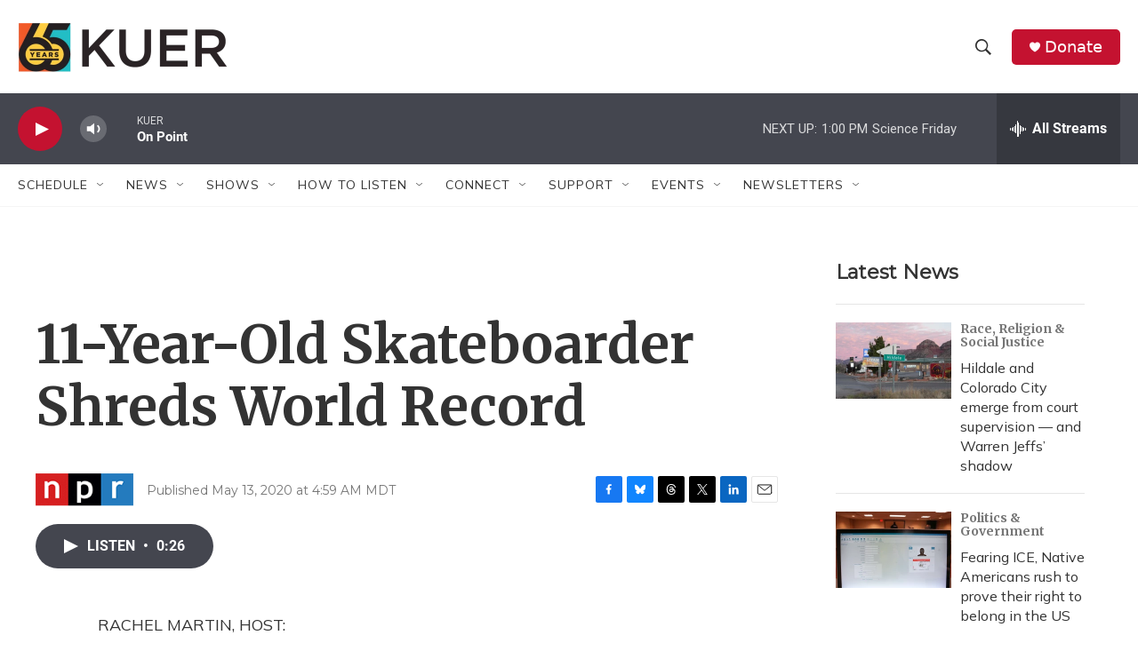

--- FILE ---
content_type: text/html; charset=utf-8
request_url: https://www.google.com/recaptcha/api2/aframe
body_size: 267
content:
<!DOCTYPE HTML><html><head><meta http-equiv="content-type" content="text/html; charset=UTF-8"></head><body><script nonce="Mm4Y1lIX4Yl59WcGeW2n0Q">/** Anti-fraud and anti-abuse applications only. See google.com/recaptcha */ try{var clients={'sodar':'https://pagead2.googlesyndication.com/pagead/sodar?'};window.addEventListener("message",function(a){try{if(a.source===window.parent){var b=JSON.parse(a.data);var c=clients[b['id']];if(c){var d=document.createElement('img');d.src=c+b['params']+'&rc='+(localStorage.getItem("rc::a")?sessionStorage.getItem("rc::b"):"");window.document.body.appendChild(d);sessionStorage.setItem("rc::e",parseInt(sessionStorage.getItem("rc::e")||0)+1);localStorage.setItem("rc::h",'1769801566396');}}}catch(b){}});window.parent.postMessage("_grecaptcha_ready", "*");}catch(b){}</script></body></html>